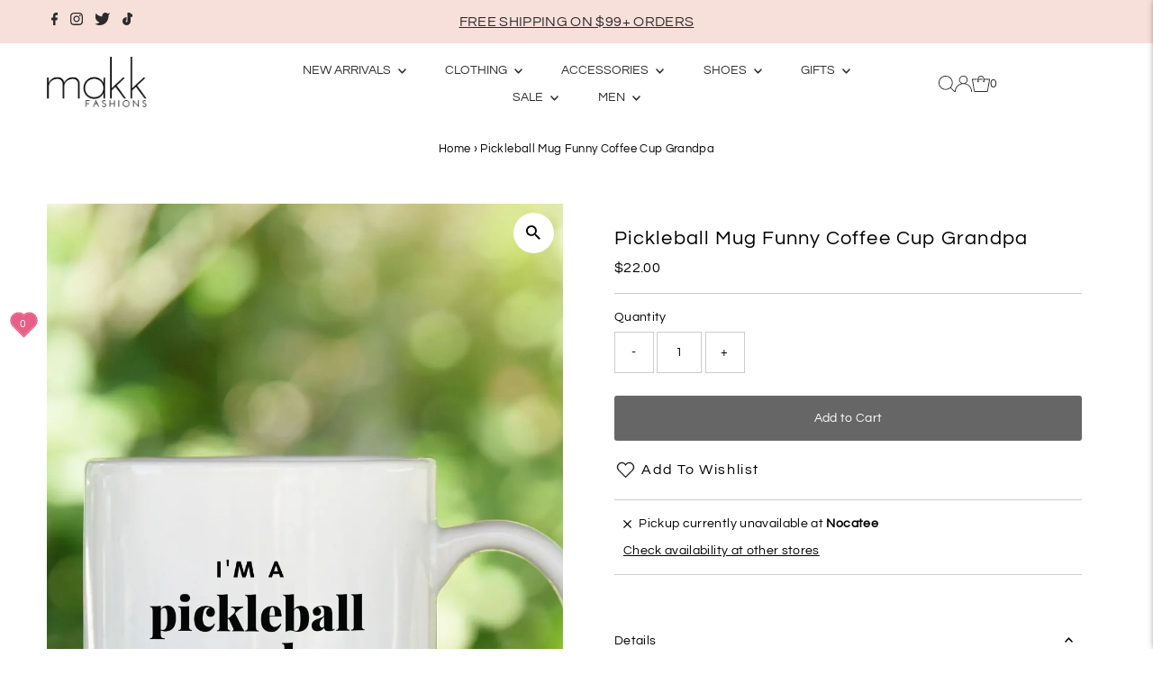

--- FILE ---
content_type: application/javascript; charset=utf-8
request_url: https://pixee.gropulse.com/get_script?shop=makkfashions.myshopify.com
body_size: -110
content:

  (function(){
    if (location.pathname.includes('/thank_you') || location.pathname.includes('/thank-you')) {
      var script = document.createElement("script");
      script.type = "text/javascript";
      script.src = "https://pixee.gropulse.com/get_purchase_page_script?shop=makkfashions.myshopify.com";
      document.getElementsByTagName("head")[0].appendChild(script);
    }
  })();
  